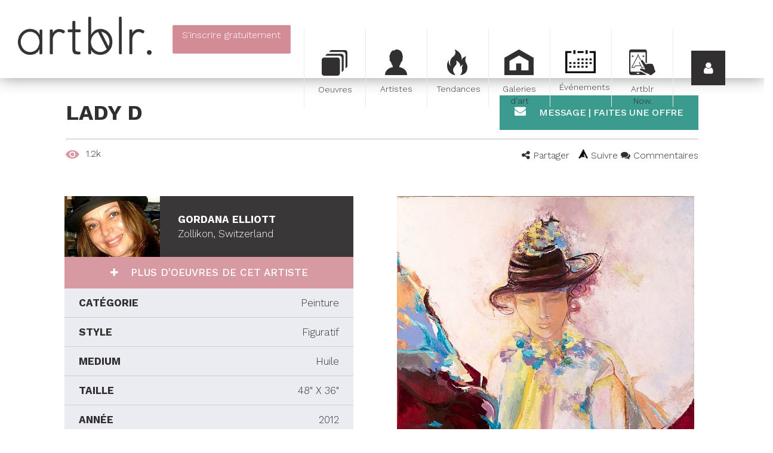

--- FILE ---
content_type: text/html; charset=utf-8
request_url: https://www.google.com/recaptcha/api2/anchor?ar=1&k=6LfeRBcTAAAAAH2Y2r8dX2kL57LDvZKct6kkz7Vm&co=aHR0cHM6Ly93d3cuYXJ0YmxyLmNvbTo0NDM.&hl=fr&v=PoyoqOPhxBO7pBk68S4YbpHZ&size=normal&anchor-ms=20000&execute-ms=30000&cb=9h8hbvf4v8v7
body_size: 49703
content:
<!DOCTYPE HTML><html dir="ltr" lang="fr"><head><meta http-equiv="Content-Type" content="text/html; charset=UTF-8">
<meta http-equiv="X-UA-Compatible" content="IE=edge">
<title>reCAPTCHA</title>
<style type="text/css">
/* cyrillic-ext */
@font-face {
  font-family: 'Roboto';
  font-style: normal;
  font-weight: 400;
  font-stretch: 100%;
  src: url(//fonts.gstatic.com/s/roboto/v48/KFO7CnqEu92Fr1ME7kSn66aGLdTylUAMa3GUBHMdazTgWw.woff2) format('woff2');
  unicode-range: U+0460-052F, U+1C80-1C8A, U+20B4, U+2DE0-2DFF, U+A640-A69F, U+FE2E-FE2F;
}
/* cyrillic */
@font-face {
  font-family: 'Roboto';
  font-style: normal;
  font-weight: 400;
  font-stretch: 100%;
  src: url(//fonts.gstatic.com/s/roboto/v48/KFO7CnqEu92Fr1ME7kSn66aGLdTylUAMa3iUBHMdazTgWw.woff2) format('woff2');
  unicode-range: U+0301, U+0400-045F, U+0490-0491, U+04B0-04B1, U+2116;
}
/* greek-ext */
@font-face {
  font-family: 'Roboto';
  font-style: normal;
  font-weight: 400;
  font-stretch: 100%;
  src: url(//fonts.gstatic.com/s/roboto/v48/KFO7CnqEu92Fr1ME7kSn66aGLdTylUAMa3CUBHMdazTgWw.woff2) format('woff2');
  unicode-range: U+1F00-1FFF;
}
/* greek */
@font-face {
  font-family: 'Roboto';
  font-style: normal;
  font-weight: 400;
  font-stretch: 100%;
  src: url(//fonts.gstatic.com/s/roboto/v48/KFO7CnqEu92Fr1ME7kSn66aGLdTylUAMa3-UBHMdazTgWw.woff2) format('woff2');
  unicode-range: U+0370-0377, U+037A-037F, U+0384-038A, U+038C, U+038E-03A1, U+03A3-03FF;
}
/* math */
@font-face {
  font-family: 'Roboto';
  font-style: normal;
  font-weight: 400;
  font-stretch: 100%;
  src: url(//fonts.gstatic.com/s/roboto/v48/KFO7CnqEu92Fr1ME7kSn66aGLdTylUAMawCUBHMdazTgWw.woff2) format('woff2');
  unicode-range: U+0302-0303, U+0305, U+0307-0308, U+0310, U+0312, U+0315, U+031A, U+0326-0327, U+032C, U+032F-0330, U+0332-0333, U+0338, U+033A, U+0346, U+034D, U+0391-03A1, U+03A3-03A9, U+03B1-03C9, U+03D1, U+03D5-03D6, U+03F0-03F1, U+03F4-03F5, U+2016-2017, U+2034-2038, U+203C, U+2040, U+2043, U+2047, U+2050, U+2057, U+205F, U+2070-2071, U+2074-208E, U+2090-209C, U+20D0-20DC, U+20E1, U+20E5-20EF, U+2100-2112, U+2114-2115, U+2117-2121, U+2123-214F, U+2190, U+2192, U+2194-21AE, U+21B0-21E5, U+21F1-21F2, U+21F4-2211, U+2213-2214, U+2216-22FF, U+2308-230B, U+2310, U+2319, U+231C-2321, U+2336-237A, U+237C, U+2395, U+239B-23B7, U+23D0, U+23DC-23E1, U+2474-2475, U+25AF, U+25B3, U+25B7, U+25BD, U+25C1, U+25CA, U+25CC, U+25FB, U+266D-266F, U+27C0-27FF, U+2900-2AFF, U+2B0E-2B11, U+2B30-2B4C, U+2BFE, U+3030, U+FF5B, U+FF5D, U+1D400-1D7FF, U+1EE00-1EEFF;
}
/* symbols */
@font-face {
  font-family: 'Roboto';
  font-style: normal;
  font-weight: 400;
  font-stretch: 100%;
  src: url(//fonts.gstatic.com/s/roboto/v48/KFO7CnqEu92Fr1ME7kSn66aGLdTylUAMaxKUBHMdazTgWw.woff2) format('woff2');
  unicode-range: U+0001-000C, U+000E-001F, U+007F-009F, U+20DD-20E0, U+20E2-20E4, U+2150-218F, U+2190, U+2192, U+2194-2199, U+21AF, U+21E6-21F0, U+21F3, U+2218-2219, U+2299, U+22C4-22C6, U+2300-243F, U+2440-244A, U+2460-24FF, U+25A0-27BF, U+2800-28FF, U+2921-2922, U+2981, U+29BF, U+29EB, U+2B00-2BFF, U+4DC0-4DFF, U+FFF9-FFFB, U+10140-1018E, U+10190-1019C, U+101A0, U+101D0-101FD, U+102E0-102FB, U+10E60-10E7E, U+1D2C0-1D2D3, U+1D2E0-1D37F, U+1F000-1F0FF, U+1F100-1F1AD, U+1F1E6-1F1FF, U+1F30D-1F30F, U+1F315, U+1F31C, U+1F31E, U+1F320-1F32C, U+1F336, U+1F378, U+1F37D, U+1F382, U+1F393-1F39F, U+1F3A7-1F3A8, U+1F3AC-1F3AF, U+1F3C2, U+1F3C4-1F3C6, U+1F3CA-1F3CE, U+1F3D4-1F3E0, U+1F3ED, U+1F3F1-1F3F3, U+1F3F5-1F3F7, U+1F408, U+1F415, U+1F41F, U+1F426, U+1F43F, U+1F441-1F442, U+1F444, U+1F446-1F449, U+1F44C-1F44E, U+1F453, U+1F46A, U+1F47D, U+1F4A3, U+1F4B0, U+1F4B3, U+1F4B9, U+1F4BB, U+1F4BF, U+1F4C8-1F4CB, U+1F4D6, U+1F4DA, U+1F4DF, U+1F4E3-1F4E6, U+1F4EA-1F4ED, U+1F4F7, U+1F4F9-1F4FB, U+1F4FD-1F4FE, U+1F503, U+1F507-1F50B, U+1F50D, U+1F512-1F513, U+1F53E-1F54A, U+1F54F-1F5FA, U+1F610, U+1F650-1F67F, U+1F687, U+1F68D, U+1F691, U+1F694, U+1F698, U+1F6AD, U+1F6B2, U+1F6B9-1F6BA, U+1F6BC, U+1F6C6-1F6CF, U+1F6D3-1F6D7, U+1F6E0-1F6EA, U+1F6F0-1F6F3, U+1F6F7-1F6FC, U+1F700-1F7FF, U+1F800-1F80B, U+1F810-1F847, U+1F850-1F859, U+1F860-1F887, U+1F890-1F8AD, U+1F8B0-1F8BB, U+1F8C0-1F8C1, U+1F900-1F90B, U+1F93B, U+1F946, U+1F984, U+1F996, U+1F9E9, U+1FA00-1FA6F, U+1FA70-1FA7C, U+1FA80-1FA89, U+1FA8F-1FAC6, U+1FACE-1FADC, U+1FADF-1FAE9, U+1FAF0-1FAF8, U+1FB00-1FBFF;
}
/* vietnamese */
@font-face {
  font-family: 'Roboto';
  font-style: normal;
  font-weight: 400;
  font-stretch: 100%;
  src: url(//fonts.gstatic.com/s/roboto/v48/KFO7CnqEu92Fr1ME7kSn66aGLdTylUAMa3OUBHMdazTgWw.woff2) format('woff2');
  unicode-range: U+0102-0103, U+0110-0111, U+0128-0129, U+0168-0169, U+01A0-01A1, U+01AF-01B0, U+0300-0301, U+0303-0304, U+0308-0309, U+0323, U+0329, U+1EA0-1EF9, U+20AB;
}
/* latin-ext */
@font-face {
  font-family: 'Roboto';
  font-style: normal;
  font-weight: 400;
  font-stretch: 100%;
  src: url(//fonts.gstatic.com/s/roboto/v48/KFO7CnqEu92Fr1ME7kSn66aGLdTylUAMa3KUBHMdazTgWw.woff2) format('woff2');
  unicode-range: U+0100-02BA, U+02BD-02C5, U+02C7-02CC, U+02CE-02D7, U+02DD-02FF, U+0304, U+0308, U+0329, U+1D00-1DBF, U+1E00-1E9F, U+1EF2-1EFF, U+2020, U+20A0-20AB, U+20AD-20C0, U+2113, U+2C60-2C7F, U+A720-A7FF;
}
/* latin */
@font-face {
  font-family: 'Roboto';
  font-style: normal;
  font-weight: 400;
  font-stretch: 100%;
  src: url(//fonts.gstatic.com/s/roboto/v48/KFO7CnqEu92Fr1ME7kSn66aGLdTylUAMa3yUBHMdazQ.woff2) format('woff2');
  unicode-range: U+0000-00FF, U+0131, U+0152-0153, U+02BB-02BC, U+02C6, U+02DA, U+02DC, U+0304, U+0308, U+0329, U+2000-206F, U+20AC, U+2122, U+2191, U+2193, U+2212, U+2215, U+FEFF, U+FFFD;
}
/* cyrillic-ext */
@font-face {
  font-family: 'Roboto';
  font-style: normal;
  font-weight: 500;
  font-stretch: 100%;
  src: url(//fonts.gstatic.com/s/roboto/v48/KFO7CnqEu92Fr1ME7kSn66aGLdTylUAMa3GUBHMdazTgWw.woff2) format('woff2');
  unicode-range: U+0460-052F, U+1C80-1C8A, U+20B4, U+2DE0-2DFF, U+A640-A69F, U+FE2E-FE2F;
}
/* cyrillic */
@font-face {
  font-family: 'Roboto';
  font-style: normal;
  font-weight: 500;
  font-stretch: 100%;
  src: url(//fonts.gstatic.com/s/roboto/v48/KFO7CnqEu92Fr1ME7kSn66aGLdTylUAMa3iUBHMdazTgWw.woff2) format('woff2');
  unicode-range: U+0301, U+0400-045F, U+0490-0491, U+04B0-04B1, U+2116;
}
/* greek-ext */
@font-face {
  font-family: 'Roboto';
  font-style: normal;
  font-weight: 500;
  font-stretch: 100%;
  src: url(//fonts.gstatic.com/s/roboto/v48/KFO7CnqEu92Fr1ME7kSn66aGLdTylUAMa3CUBHMdazTgWw.woff2) format('woff2');
  unicode-range: U+1F00-1FFF;
}
/* greek */
@font-face {
  font-family: 'Roboto';
  font-style: normal;
  font-weight: 500;
  font-stretch: 100%;
  src: url(//fonts.gstatic.com/s/roboto/v48/KFO7CnqEu92Fr1ME7kSn66aGLdTylUAMa3-UBHMdazTgWw.woff2) format('woff2');
  unicode-range: U+0370-0377, U+037A-037F, U+0384-038A, U+038C, U+038E-03A1, U+03A3-03FF;
}
/* math */
@font-face {
  font-family: 'Roboto';
  font-style: normal;
  font-weight: 500;
  font-stretch: 100%;
  src: url(//fonts.gstatic.com/s/roboto/v48/KFO7CnqEu92Fr1ME7kSn66aGLdTylUAMawCUBHMdazTgWw.woff2) format('woff2');
  unicode-range: U+0302-0303, U+0305, U+0307-0308, U+0310, U+0312, U+0315, U+031A, U+0326-0327, U+032C, U+032F-0330, U+0332-0333, U+0338, U+033A, U+0346, U+034D, U+0391-03A1, U+03A3-03A9, U+03B1-03C9, U+03D1, U+03D5-03D6, U+03F0-03F1, U+03F4-03F5, U+2016-2017, U+2034-2038, U+203C, U+2040, U+2043, U+2047, U+2050, U+2057, U+205F, U+2070-2071, U+2074-208E, U+2090-209C, U+20D0-20DC, U+20E1, U+20E5-20EF, U+2100-2112, U+2114-2115, U+2117-2121, U+2123-214F, U+2190, U+2192, U+2194-21AE, U+21B0-21E5, U+21F1-21F2, U+21F4-2211, U+2213-2214, U+2216-22FF, U+2308-230B, U+2310, U+2319, U+231C-2321, U+2336-237A, U+237C, U+2395, U+239B-23B7, U+23D0, U+23DC-23E1, U+2474-2475, U+25AF, U+25B3, U+25B7, U+25BD, U+25C1, U+25CA, U+25CC, U+25FB, U+266D-266F, U+27C0-27FF, U+2900-2AFF, U+2B0E-2B11, U+2B30-2B4C, U+2BFE, U+3030, U+FF5B, U+FF5D, U+1D400-1D7FF, U+1EE00-1EEFF;
}
/* symbols */
@font-face {
  font-family: 'Roboto';
  font-style: normal;
  font-weight: 500;
  font-stretch: 100%;
  src: url(//fonts.gstatic.com/s/roboto/v48/KFO7CnqEu92Fr1ME7kSn66aGLdTylUAMaxKUBHMdazTgWw.woff2) format('woff2');
  unicode-range: U+0001-000C, U+000E-001F, U+007F-009F, U+20DD-20E0, U+20E2-20E4, U+2150-218F, U+2190, U+2192, U+2194-2199, U+21AF, U+21E6-21F0, U+21F3, U+2218-2219, U+2299, U+22C4-22C6, U+2300-243F, U+2440-244A, U+2460-24FF, U+25A0-27BF, U+2800-28FF, U+2921-2922, U+2981, U+29BF, U+29EB, U+2B00-2BFF, U+4DC0-4DFF, U+FFF9-FFFB, U+10140-1018E, U+10190-1019C, U+101A0, U+101D0-101FD, U+102E0-102FB, U+10E60-10E7E, U+1D2C0-1D2D3, U+1D2E0-1D37F, U+1F000-1F0FF, U+1F100-1F1AD, U+1F1E6-1F1FF, U+1F30D-1F30F, U+1F315, U+1F31C, U+1F31E, U+1F320-1F32C, U+1F336, U+1F378, U+1F37D, U+1F382, U+1F393-1F39F, U+1F3A7-1F3A8, U+1F3AC-1F3AF, U+1F3C2, U+1F3C4-1F3C6, U+1F3CA-1F3CE, U+1F3D4-1F3E0, U+1F3ED, U+1F3F1-1F3F3, U+1F3F5-1F3F7, U+1F408, U+1F415, U+1F41F, U+1F426, U+1F43F, U+1F441-1F442, U+1F444, U+1F446-1F449, U+1F44C-1F44E, U+1F453, U+1F46A, U+1F47D, U+1F4A3, U+1F4B0, U+1F4B3, U+1F4B9, U+1F4BB, U+1F4BF, U+1F4C8-1F4CB, U+1F4D6, U+1F4DA, U+1F4DF, U+1F4E3-1F4E6, U+1F4EA-1F4ED, U+1F4F7, U+1F4F9-1F4FB, U+1F4FD-1F4FE, U+1F503, U+1F507-1F50B, U+1F50D, U+1F512-1F513, U+1F53E-1F54A, U+1F54F-1F5FA, U+1F610, U+1F650-1F67F, U+1F687, U+1F68D, U+1F691, U+1F694, U+1F698, U+1F6AD, U+1F6B2, U+1F6B9-1F6BA, U+1F6BC, U+1F6C6-1F6CF, U+1F6D3-1F6D7, U+1F6E0-1F6EA, U+1F6F0-1F6F3, U+1F6F7-1F6FC, U+1F700-1F7FF, U+1F800-1F80B, U+1F810-1F847, U+1F850-1F859, U+1F860-1F887, U+1F890-1F8AD, U+1F8B0-1F8BB, U+1F8C0-1F8C1, U+1F900-1F90B, U+1F93B, U+1F946, U+1F984, U+1F996, U+1F9E9, U+1FA00-1FA6F, U+1FA70-1FA7C, U+1FA80-1FA89, U+1FA8F-1FAC6, U+1FACE-1FADC, U+1FADF-1FAE9, U+1FAF0-1FAF8, U+1FB00-1FBFF;
}
/* vietnamese */
@font-face {
  font-family: 'Roboto';
  font-style: normal;
  font-weight: 500;
  font-stretch: 100%;
  src: url(//fonts.gstatic.com/s/roboto/v48/KFO7CnqEu92Fr1ME7kSn66aGLdTylUAMa3OUBHMdazTgWw.woff2) format('woff2');
  unicode-range: U+0102-0103, U+0110-0111, U+0128-0129, U+0168-0169, U+01A0-01A1, U+01AF-01B0, U+0300-0301, U+0303-0304, U+0308-0309, U+0323, U+0329, U+1EA0-1EF9, U+20AB;
}
/* latin-ext */
@font-face {
  font-family: 'Roboto';
  font-style: normal;
  font-weight: 500;
  font-stretch: 100%;
  src: url(//fonts.gstatic.com/s/roboto/v48/KFO7CnqEu92Fr1ME7kSn66aGLdTylUAMa3KUBHMdazTgWw.woff2) format('woff2');
  unicode-range: U+0100-02BA, U+02BD-02C5, U+02C7-02CC, U+02CE-02D7, U+02DD-02FF, U+0304, U+0308, U+0329, U+1D00-1DBF, U+1E00-1E9F, U+1EF2-1EFF, U+2020, U+20A0-20AB, U+20AD-20C0, U+2113, U+2C60-2C7F, U+A720-A7FF;
}
/* latin */
@font-face {
  font-family: 'Roboto';
  font-style: normal;
  font-weight: 500;
  font-stretch: 100%;
  src: url(//fonts.gstatic.com/s/roboto/v48/KFO7CnqEu92Fr1ME7kSn66aGLdTylUAMa3yUBHMdazQ.woff2) format('woff2');
  unicode-range: U+0000-00FF, U+0131, U+0152-0153, U+02BB-02BC, U+02C6, U+02DA, U+02DC, U+0304, U+0308, U+0329, U+2000-206F, U+20AC, U+2122, U+2191, U+2193, U+2212, U+2215, U+FEFF, U+FFFD;
}
/* cyrillic-ext */
@font-face {
  font-family: 'Roboto';
  font-style: normal;
  font-weight: 900;
  font-stretch: 100%;
  src: url(//fonts.gstatic.com/s/roboto/v48/KFO7CnqEu92Fr1ME7kSn66aGLdTylUAMa3GUBHMdazTgWw.woff2) format('woff2');
  unicode-range: U+0460-052F, U+1C80-1C8A, U+20B4, U+2DE0-2DFF, U+A640-A69F, U+FE2E-FE2F;
}
/* cyrillic */
@font-face {
  font-family: 'Roboto';
  font-style: normal;
  font-weight: 900;
  font-stretch: 100%;
  src: url(//fonts.gstatic.com/s/roboto/v48/KFO7CnqEu92Fr1ME7kSn66aGLdTylUAMa3iUBHMdazTgWw.woff2) format('woff2');
  unicode-range: U+0301, U+0400-045F, U+0490-0491, U+04B0-04B1, U+2116;
}
/* greek-ext */
@font-face {
  font-family: 'Roboto';
  font-style: normal;
  font-weight: 900;
  font-stretch: 100%;
  src: url(//fonts.gstatic.com/s/roboto/v48/KFO7CnqEu92Fr1ME7kSn66aGLdTylUAMa3CUBHMdazTgWw.woff2) format('woff2');
  unicode-range: U+1F00-1FFF;
}
/* greek */
@font-face {
  font-family: 'Roboto';
  font-style: normal;
  font-weight: 900;
  font-stretch: 100%;
  src: url(//fonts.gstatic.com/s/roboto/v48/KFO7CnqEu92Fr1ME7kSn66aGLdTylUAMa3-UBHMdazTgWw.woff2) format('woff2');
  unicode-range: U+0370-0377, U+037A-037F, U+0384-038A, U+038C, U+038E-03A1, U+03A3-03FF;
}
/* math */
@font-face {
  font-family: 'Roboto';
  font-style: normal;
  font-weight: 900;
  font-stretch: 100%;
  src: url(//fonts.gstatic.com/s/roboto/v48/KFO7CnqEu92Fr1ME7kSn66aGLdTylUAMawCUBHMdazTgWw.woff2) format('woff2');
  unicode-range: U+0302-0303, U+0305, U+0307-0308, U+0310, U+0312, U+0315, U+031A, U+0326-0327, U+032C, U+032F-0330, U+0332-0333, U+0338, U+033A, U+0346, U+034D, U+0391-03A1, U+03A3-03A9, U+03B1-03C9, U+03D1, U+03D5-03D6, U+03F0-03F1, U+03F4-03F5, U+2016-2017, U+2034-2038, U+203C, U+2040, U+2043, U+2047, U+2050, U+2057, U+205F, U+2070-2071, U+2074-208E, U+2090-209C, U+20D0-20DC, U+20E1, U+20E5-20EF, U+2100-2112, U+2114-2115, U+2117-2121, U+2123-214F, U+2190, U+2192, U+2194-21AE, U+21B0-21E5, U+21F1-21F2, U+21F4-2211, U+2213-2214, U+2216-22FF, U+2308-230B, U+2310, U+2319, U+231C-2321, U+2336-237A, U+237C, U+2395, U+239B-23B7, U+23D0, U+23DC-23E1, U+2474-2475, U+25AF, U+25B3, U+25B7, U+25BD, U+25C1, U+25CA, U+25CC, U+25FB, U+266D-266F, U+27C0-27FF, U+2900-2AFF, U+2B0E-2B11, U+2B30-2B4C, U+2BFE, U+3030, U+FF5B, U+FF5D, U+1D400-1D7FF, U+1EE00-1EEFF;
}
/* symbols */
@font-face {
  font-family: 'Roboto';
  font-style: normal;
  font-weight: 900;
  font-stretch: 100%;
  src: url(//fonts.gstatic.com/s/roboto/v48/KFO7CnqEu92Fr1ME7kSn66aGLdTylUAMaxKUBHMdazTgWw.woff2) format('woff2');
  unicode-range: U+0001-000C, U+000E-001F, U+007F-009F, U+20DD-20E0, U+20E2-20E4, U+2150-218F, U+2190, U+2192, U+2194-2199, U+21AF, U+21E6-21F0, U+21F3, U+2218-2219, U+2299, U+22C4-22C6, U+2300-243F, U+2440-244A, U+2460-24FF, U+25A0-27BF, U+2800-28FF, U+2921-2922, U+2981, U+29BF, U+29EB, U+2B00-2BFF, U+4DC0-4DFF, U+FFF9-FFFB, U+10140-1018E, U+10190-1019C, U+101A0, U+101D0-101FD, U+102E0-102FB, U+10E60-10E7E, U+1D2C0-1D2D3, U+1D2E0-1D37F, U+1F000-1F0FF, U+1F100-1F1AD, U+1F1E6-1F1FF, U+1F30D-1F30F, U+1F315, U+1F31C, U+1F31E, U+1F320-1F32C, U+1F336, U+1F378, U+1F37D, U+1F382, U+1F393-1F39F, U+1F3A7-1F3A8, U+1F3AC-1F3AF, U+1F3C2, U+1F3C4-1F3C6, U+1F3CA-1F3CE, U+1F3D4-1F3E0, U+1F3ED, U+1F3F1-1F3F3, U+1F3F5-1F3F7, U+1F408, U+1F415, U+1F41F, U+1F426, U+1F43F, U+1F441-1F442, U+1F444, U+1F446-1F449, U+1F44C-1F44E, U+1F453, U+1F46A, U+1F47D, U+1F4A3, U+1F4B0, U+1F4B3, U+1F4B9, U+1F4BB, U+1F4BF, U+1F4C8-1F4CB, U+1F4D6, U+1F4DA, U+1F4DF, U+1F4E3-1F4E6, U+1F4EA-1F4ED, U+1F4F7, U+1F4F9-1F4FB, U+1F4FD-1F4FE, U+1F503, U+1F507-1F50B, U+1F50D, U+1F512-1F513, U+1F53E-1F54A, U+1F54F-1F5FA, U+1F610, U+1F650-1F67F, U+1F687, U+1F68D, U+1F691, U+1F694, U+1F698, U+1F6AD, U+1F6B2, U+1F6B9-1F6BA, U+1F6BC, U+1F6C6-1F6CF, U+1F6D3-1F6D7, U+1F6E0-1F6EA, U+1F6F0-1F6F3, U+1F6F7-1F6FC, U+1F700-1F7FF, U+1F800-1F80B, U+1F810-1F847, U+1F850-1F859, U+1F860-1F887, U+1F890-1F8AD, U+1F8B0-1F8BB, U+1F8C0-1F8C1, U+1F900-1F90B, U+1F93B, U+1F946, U+1F984, U+1F996, U+1F9E9, U+1FA00-1FA6F, U+1FA70-1FA7C, U+1FA80-1FA89, U+1FA8F-1FAC6, U+1FACE-1FADC, U+1FADF-1FAE9, U+1FAF0-1FAF8, U+1FB00-1FBFF;
}
/* vietnamese */
@font-face {
  font-family: 'Roboto';
  font-style: normal;
  font-weight: 900;
  font-stretch: 100%;
  src: url(//fonts.gstatic.com/s/roboto/v48/KFO7CnqEu92Fr1ME7kSn66aGLdTylUAMa3OUBHMdazTgWw.woff2) format('woff2');
  unicode-range: U+0102-0103, U+0110-0111, U+0128-0129, U+0168-0169, U+01A0-01A1, U+01AF-01B0, U+0300-0301, U+0303-0304, U+0308-0309, U+0323, U+0329, U+1EA0-1EF9, U+20AB;
}
/* latin-ext */
@font-face {
  font-family: 'Roboto';
  font-style: normal;
  font-weight: 900;
  font-stretch: 100%;
  src: url(//fonts.gstatic.com/s/roboto/v48/KFO7CnqEu92Fr1ME7kSn66aGLdTylUAMa3KUBHMdazTgWw.woff2) format('woff2');
  unicode-range: U+0100-02BA, U+02BD-02C5, U+02C7-02CC, U+02CE-02D7, U+02DD-02FF, U+0304, U+0308, U+0329, U+1D00-1DBF, U+1E00-1E9F, U+1EF2-1EFF, U+2020, U+20A0-20AB, U+20AD-20C0, U+2113, U+2C60-2C7F, U+A720-A7FF;
}
/* latin */
@font-face {
  font-family: 'Roboto';
  font-style: normal;
  font-weight: 900;
  font-stretch: 100%;
  src: url(//fonts.gstatic.com/s/roboto/v48/KFO7CnqEu92Fr1ME7kSn66aGLdTylUAMa3yUBHMdazQ.woff2) format('woff2');
  unicode-range: U+0000-00FF, U+0131, U+0152-0153, U+02BB-02BC, U+02C6, U+02DA, U+02DC, U+0304, U+0308, U+0329, U+2000-206F, U+20AC, U+2122, U+2191, U+2193, U+2212, U+2215, U+FEFF, U+FFFD;
}

</style>
<link rel="stylesheet" type="text/css" href="https://www.gstatic.com/recaptcha/releases/PoyoqOPhxBO7pBk68S4YbpHZ/styles__ltr.css">
<script nonce="IWoIH39a6fYmZJKIRf5uQg" type="text/javascript">window['__recaptcha_api'] = 'https://www.google.com/recaptcha/api2/';</script>
<script type="text/javascript" src="https://www.gstatic.com/recaptcha/releases/PoyoqOPhxBO7pBk68S4YbpHZ/recaptcha__fr.js" nonce="IWoIH39a6fYmZJKIRf5uQg">
      
    </script></head>
<body><div id="rc-anchor-alert" class="rc-anchor-alert"></div>
<input type="hidden" id="recaptcha-token" value="[base64]">
<script type="text/javascript" nonce="IWoIH39a6fYmZJKIRf5uQg">
      recaptcha.anchor.Main.init("[\x22ainput\x22,[\x22bgdata\x22,\x22\x22,\[base64]/[base64]/[base64]/[base64]/[base64]/[base64]/[base64]/[base64]/[base64]/[base64]\\u003d\x22,\[base64]\\u003d\\u003d\x22,\x22wosEOzE0wrkOIMOMw4rCv2XCmkXCrBXCicOKw6d1wqvDnsKnwr/CkQVzasO8wrnDksKlwq8gMEjDk8O/[base64]/DqnIGZMKzEsKocCrCt3HDnFnDjHVFSHXCnRgNw7DDvXXCq1c1d8KTw6fDm8Otw6TChzZOD8O9OB4Hw4tuw5/CjCjCnsKFw5sQw7XDosOOXcOVP8K6bcKQY8KxwqkgUsOhMUMVWMK9w4PCi8OOwp7Ci8K1w73CocO0MmhDCGTCocOUPUVBUTYRXBJ2w73DvMKuNSLCg8OkGULCuXxgwrgbw5DCgcKTw6p9LcOJwqAqdjHDjcOyw6N3fD7Dq1Jpw5HCucOYw5PCnB/[base64]/w78ow7LCixzDqTDDlsOiw6HCvQvCmsODwp3DvWHDhcONwq/CnsKtwr3Dq1MMZMOKw4ohw4HCpMOMaUHCssODcX7Drg/Dlx4ywrrDkTTDrH7DgcKADk3ChcKZw4FkQcKSCQIJPxTDvlkMwrxTAjPDnUzDncOow70nwr9Qw6FpEsOnwqppEcK3wq4uSjgHw7TDtsOdOsODZyknwoFUR8KLwr5ePwhsw5XDhsOiw5Y5X3nCisOUGcOBwpXCkMKlw6TDnB3CgsKmFh/Djk3CiErDqSN6FsKVwoXCqRTCv2cXfgzDrhQMw6PDv8OdBWInw4N1woEowrbDrsO9w6kJwposwrPDhsKGGcOsUcKwL8KswrTCmsKTwqUyZMOaQ25Iw63CtcKOWEtgCV1feURsw6rClF0WMVwvZlnDsg/DugzCs1o/wo/[base64]/LsKVw4cJMmlmFUF0CnMkw4MHT8O0HcORRQnCtsOYRkLDmGrCo8K3NMOoDVYjXcOJw61obsORR1nDusOIGMKCw4JDwosFMk/DhsO0dMKQZHLCncKFw7YGw4MQw73Ck8Onw554HkxodMKfw58vA8Odwqc7wq95wrZLCMKIUEvCvMOCZcKdfcOyJDDCjMOlwqHCvcO1an1Gw7nDnAcyUl3DlGbCvxw3w57Dix/CkyQFWUTCvVlPwp/[base64]/A8Olw5fCn8OAFMKbw7PCtHDDgMK7aAbDo8OUBxt+wpNAUMOcbMOqCcOxE8KUwqLDmgBNwod2w44rwocFw6fClMKKwrjDskrDumrDqF58W8OFYsOCwoFLw4zDpyHDnsOffMOmw6o7Qw4Uw4QRwrINUcKCw6odASsJw5DCpVY/a8OMe1jCryJZwohiahXDicO5QcOow5DCuVA9w7zCh8KrbS3DrVx0w780IcKycMOyZCFnLMK1w5jDkMOyMC50SSgTwrHCpTXCv0rDlcO4Sx4DOcKgNMOawqkUAsOEw6PCnCrDvjLCpBvCr3l0wrBBR1t4w4LCq8KoaRjDksOlw6jCvUtWwpYmw4/Dmw/[base64]/Cv29DwrvCnMOaNcK2eMKnclkuw7TCkBzCq3XChFNhX8K6w45XJyEMwpRrYyrDvyAVcMKHwqPCsB1Lw5LCnSDCjsOqwrfDmmnDtsKoPsK4w77CvSPDh8ObwpLCkmfChiBBw4wbwrI8BX/CgcOVw4jDvMOVcMOSQCHCj8OmXjsww6kDTTPDjSvCglkfMMOEdGLDgHfCkcKpwqvCvMK3dFg9wpXDl8KEwqQNw4YVw4rDrDDCnsKPw5Z9w4dHw7FswqVJOsKSNVfCpcOZwrTDk8KbIcOcw4fCvDIcKMK7QHXDkW5tb8KJP8OFw4FbRy5kwokrwp3CtMOlXF/Dk8KcMcOnL8OFw5/DnBpxQ8Kuwr5HOEjCggfCjDHCrsKbwqRyJnnCo8OkwpTDlARFfMO/wqrDiMKhdzDDqcKUwolmAlVLwrgNw4HDtMKNNcOywozCjsKaw5IYw611wr0lw6LDvMKBQcOKbXLClcKBWGgfKmzCnDVrYQXCh8KWGMKzwrtQw6Flw7dbw7XCh8Krwqdcw4nCrsKDw5JGwrbCrcO8w5oeZ8OJb8OYJMOPNn0rAyTCvsKwK8Kcw6XCvcKBw6/ClUESwqPCsmU3HELCuXvDtAjCuMO/eD/CjMKJORYZwr3CusKzwpk+cMKOwqQLw58owqE6PXxwS8KCw6tTwo7CqgTDucKaLyXCiBjCisKVwr5bQ0k3ARzCg8KuDsK1J8OtTMO4w6RAwpnDksOJccKPwrB1T8ORHmHClRtfwrnDrsOsw60AwoXCusK2wqJcc8OEYcONG8KcKsOGPwLDpgVJw7BOwp/DmgNQw6rDr8Ojw73Cqw0pdsKlw4IEcxoaw589wr5lH8KjNMKAw5/[base64]/[base64]/Cm8KKJgAHPcKNFcOLw4ccwqPCn1nDl8ODw47CgcKMw5sodjdfX8OFBXzCvcOgcj4Zw4JGwo3Du8KIwqLCosO7w4XDpAd3w7fDocKfwqhvwpfDuipOwp/DjcKtw7ZywptOD8KNQcOpw6/DiWJXQzNiwr3DncKhwpHCrWDDuG/DlQHCmlnCgzLDr1YuwrggRBnCj8Kcw57CrMKEwoNuNTfClMOew7PDqlsBHsKjw6vChxJmwqVoP1okwqoHIjXDt3EQwqkuc1cgwrPCuWtuw6seJcKiKRnDonPDgsOYw7zDksKxdsKOwpd6wpnClcKXwpA8CcKvwpzCqMKUCsKVVh3DlcODIA/[base64]/DkMKmQ8Ogw6MKY8Oew43CsRsWwrnDtsKhNcKNwp7CpADDrnVxwpsKw70UwpZjwpI+w7F3SMKuFMKiw7jDpMOXO8KqJifDjCIdZ8OGwozDnsO/w4Jsa8KENcOfwrPDusOlQGkLwpTCrgrDu8OxKsK1wo3Crx7DrGx1W8K+IwRIYMOPw6dIwqcBwpDCsMK1KzQgwrXCtiHDpcOgaAN3w5PCiBDCtcOnwr3Ds2bCpxkQDE/DnA8xFMOvwr7CgxXDscOdHyXDqBpoOEB4ecKIeE/[base64]/CnsOmJUDDsBMIfQ7CphhPw5HDosO1ACDDuQF7w5bCi8KHwrDChsKZeyFIcFFNWMK3wr56IsOEETlaw5I/wpnCgBTDm8KJw64YAT9lwoRwwpdDw4XDpEvCqcKlw4BjwpUzw7XCiklOBzfDk2LCkTdiZldDYcKSwrE0SMKQwpzDjsKrScOew7jCuMOoNEpmIi3ClsO4w5UeOh7Du15vEi44RcOWEA/Dl8Knw78dQiF0bA/DgMKwDcKGBcOTwpDDi8O2A0TDg07Djxs3wrLDicOcZW/CtCYfOmPDnS1zw5AnEcOUKQbDv1vDksK3T2gROFnCmCgzw4wTVHkxwot1wr0gYWbDmsO/wr7Cj055cMK4N8KhQ8OeW1szGMKsNsKXw6Aiw5nDsgBJNiLDtTk8G8KFBX9ZDxQnE0EVGBjCl0/DlXbDtiMYwrQsw4FtY8KMCUwtBsKaw5rCpMO7w5nCkVBWw7BCZ8OvecOaVnzCnAtsw5wKcHfDqgXDgMOWw5rCqglHRz/CgAZDbsKOwqtdDWR+bWgTFGdpaijCuHfCkMOxPjLDlhXCnDHChTvDlS/DqRHCpxHDvcOgDcKYAVHCrsOERk00HhoDUhbCs1gceCd+b8K/w7fDoMOuZ8OWe8KQP8KRdDY2by1gw4rCg8KyH0F8wo/DnH3CpcOuw7HDnWzCkUQTwox/wpgldsKhwrnDmGsLw5DDn3zDgsKtK8Ogw5YQM8KxXhZuV8KQw4ozw6jCmj/DksKSw7/ClMKqw7cEw4PChwvDu8OlH8O2wpXCp8Osw4fCn0vChQB/VUHDqg4Cw5VLw7fCiy3CjcK3w5jCvGYkasKJwonDqcKAL8KkwpcRw63CqMOLw7jDgMKHwprDsMKYbj4IRDokw5BhMcK4C8KTVQJ9XzFxw6rDmsOXwopEwr3Dtj0jwqsWwqTChy3CjlBPwo/DglDCn8KsQhxdIEfCt8KrfsKkwqI3KMO5wqbCoyjDisKyBcOSQzTDtipZwqXCshnDjiAyb8KBwo/CqSnCucKtJMKpazYyT8OowrZyAnHCjBrCl3xzHMO8F8KgwrXCpCzDu8OveiTCrw7Ch0A0W8KmwobCuCDCoBHCrHLDlVXClkbCjwJKLzbCgsOjLcO/woHChMOGdSVMw6zDn8KYwqFufEsKCMKSw4BsB8Kjwqgxw47ChMO6PWAzw6bDpB0LwrvDn1Niw5APwpNmMFHCr8OSwqXCo8KXTXbCr0jCmMKON8OQwq1/H0XDjk3Cp2YJNcK/w4tTSMKscSrDg1rDrEkSwqhMF07ClcKJwrZpwpXDoUvCiVQqCl4jDsO0SyIsw4NNDsO1w4FPwrZRazUsw6MOw4DCm8ONMsObw7PCqyrDjBoTeFzDscKIDzNLw7PCiTnCtMKjwrEjZGjDjsOdIkPCjsKmA1otLsK/acOlwrNtHgrCt8O6w4rCpXXCncOlQ8ObNsKxXsKjehMvIMKxwobDiWUowoVMJFXDghrDq23Ci8O6FFcDw43DlsOywrfCo8Olw6Y/[base64]/wpI1w6vDpQzDhB0DIcKWMsOyWQtXwq09O8KjScK/KjdPLC3DpQvDmxfCuB3CoMK/[base64]/[base64]/DsFjDkmZhwpJCCDDDiMK7FGxGLD7CgMO4wp0hbMK7w7vCncKIw4nDjQFYQ0XCt8O/[base64]/wpR+LcKLw7nDj8OHIcK1wpPDuxPCjzzCsSnDmsKecTogwpRQRnIlw6PDl1wkM1rCs8KEC8KJFUPDmsO5VcOVfMK7Q33DnhvCucOaQWh1U8OYU8OCw6jDuX/CoHAzwofCkMOCS8O/w5bCmADDvMOlw57Dg8KoC8ObwrLDjjpOw5ttNsK1w5LDhHlkWn3DnVhSw5zCmMKAXsOww4jDl8KQScOnw4lPVsKyMcKmFMKrDE09wpN/wqpswpMWwrfDl2RRwqpnEj3CiEtgw53DvMKVSjI1biJuVQ/Cl8O1wpXDrG0qw5ciSDZSHHojwqgfW3oKEU0XKG3CiTxtw5PDswjCjcKrw4zCrl4hIVcWwpbDn3bCtMO/wrVzwqNSwqbDl8KgwqwJbi7CocK3wrQJwpJEwp7Ck8K9wpnDt39zLw5Jw7JcSn8/RSvDlcKbwp1NYUNgRk8lwoPCknPDqmLDgz/Cpz3DjcKWfTdbw5vDuh1cw7DCm8OaBBjDhMOLVsKAwo9nXMKhw6pIPR3Dr2nCjm/Di0p6wpJ+w6QWcsKuw6ZMwrB0BCByw4XCgAzDhFYRw6N4eTHDhMKabSkMwootW8OxS8OjwoLDl8OJeF9kwoQlwqIqK8OKw5A+LsOmwphhRMKEwo1fS8OjwqoeL8KLIcOiAsKjNcOTTMK0YjTDocKKwrxTwoXDp2DCkTzCq8O/wokLdQo3MUjDgMOSwqbDvV/Cu8Ome8ODOgE/GcKfwoFhQ8O/[base64]/QXxXwoB7w7IwaMOKXkvDn00qL8ORKgNKSMKOwrVPw53DnsOSCDfCgDzCghrCv8O8YBzCnMKtwr7DtUbCgMOtw4DCqxZQw4nChcO5JB9fwr0uw4UgAx/DnFtUPcO5wqdiwpbCowZowosFfsOBSMKgw6LCj8Kfwo3Ctng6w6hzwrzCjsOcwrDDmEzDvsOkPcKFwqzCryxnOWMwEk3Cr8KLwoJDw6xxwoMYNMKsDMKowpLDpinCmSg3w61yFT/CusKowpFsK19VfcOWwqVSJMKEfm1owqMvw5xmWHzCnMOUwpzClcOeHFl/[base64]/[base64]/[base64]/CksK/w7UQMsKndsO7eClnw4dKw7fCuy3Cu8KWw7PDpcKfw73DoxIHwrjCnVQowp/DicKlWcOOw7bCg8KeWRfDq8OefsK7AMOew5QkJMKxbljDg8ObOyDDjMKjw7LDlMOzKcK+w53DilrCuMO8VsK8wos2Az7Dq8OvOMO8wqNKwox/w4k0EcK7ckJ2wpNHw6AjDMKEw6zDpEQmIcOfaih/wpnDj8OYwrsuw70lw4AtwrDDp8KDFcO4DsOTwqpyw6PCpmbCgcO5NlduQ8K6E8OjSX8MCGXDhsO/AcKkwqBzZMOBwq1Fw4APwoZETcKwwo7Cq8OfwpMLDcKqY8ODbhPDpsKowo3DhcK4wrDConIcP8K9wr/Ck2A3w4LDgcOIDsO4wrvCu8OBUnhXw73CpwYlwrfCpcKLfHc2UcOQRiLDscOzwpbDkgdFMsKNPEHDucKmdSooXMOYSmhQw5/CikoQw75PEHPDs8KSwpTDp8OPw4jDtcOhNsO5w47CrMK6YMO6w5PDiMKgwpTDgVk6OcOrw4rDncONw4FmPwEJYsO7w57Dl15fw5R7w6LDkHV/wr3DsUnCtMKAw4XDusOvwpLDisKDUMOrAcKIRsOkw55Two1yw4p2w7DCscO/[base64]/[base64]/DrBsEd8O9P8Kdb8O1w4c8w7c7w7jDo8K7wq3Csx7CksOswp41w4zDhlXDo0xnDTkaCiTCs8KLwrgoJMORw5tfwoATw59ZdcKewrXCrMOQbjYoPMOPwo96w53CjiRhI8OoQz/CosO4McKqScOTw5ppw6QSXsOXF8OgCcOtw6PDpMKzwo3CpsOiOCvCqsOjwpVkw6rDrE5Bwp1KwrbDrzVEwpfCu0ZowobDv8K9AQhgNsK1w7diG3fDt3HDtsKJwqcbwrXCvlfDoMK/w44TQSsiwrUhwrvCrsKZXcKWworDhcKaw58Cw4fDhsO0wp8TbcKBwp4PwpzCsx1UTgsBwozDmnQYwq3ClcKHF8OhwqhoMsOHbMOiwpotwobDmMOlw7HDkx7DoFjDnQjDjVLCucO/ZBXDlMOuwoYyOUHDo2zCsz3DkGrDqA9Yw7nCs8K/[base64]/woZ3XcKRKy7ChsK9w5Yxw7bDvMOZGcKcMMOXa8OeIsK4w6TDs8OXwovDrgrDvcOiYcOKwpAgJW3DkzPClsObw6rDvcOaw6zCj2LDhMKvwrkyEcKlZcK1Dn43w6ABwoUHSSUrNsOoAj/DsQjDscOsalbDkhPCinhdGMO7wq/[base64]/DkMOPw7/[base64]/Cuk14wqAUasOQAMOMwr5JCcO+G3gFwqfCncK1esOVwoHDoFt2NsKkw5XCtMObcCjDtsO0fcOCw4DDtcKzOsO0UsOSw4DDvywHw4AwwoHDoiVtT8KYDQoww7TCqAPCosOTd8O3fsO4w7fCs8OsSMKPwo/DjMOxwqlneVFPwqHCqMK3w6B0UcOwT8KVwq8JZMKZwrd7w6TCmcOSIMObw6TDkcOgB37Dt1zDmcK0w43DrsKbe0sjPMOWX8K/[base64]/SGPCuMKHw5TDpcOrw4NEbEbCvwjClhzDm8OAJxPCtSjCgsKJw6NswpLDlMKKeMKZwoY/[base64]/ChcOYKBDCh2ZXw5vDoMOWwrfCi8OrZQrDhl7DlMOPwr0edybCq8O+w63Dn8K8AcKPw6gqFXnCgXpOATDCmcODEEHDgHPDuj9wwpVZWz/CuHQqwoTDtw0fwqHCnsO7w7/CuxXDmsK8w5ZEwobDp8Oew4IkwpNxwpDDmA/[base64]/SsKUw5jCrDtFw4VLMMOtw6dqAWXCiUt3bcOrwrPDlMOyw4jDrCRQwr4xByTDuCnCnjPDgsKITC4zw7LDsMOxw6HCosK1wq/Ci8OnLzHCoMKBw7HDh3kHwpnCt37ClcOKU8Kbw7jCosKPZi/DnWjCi8KcEMKcwozCpzl4w53Cm8OWw4RyDcKvNEHDsMKYclNTw6rDihpKacOHwp9fPsK0w79Nwq4Uw5AawoEmd8KEw4jCg8KRw6rCjcKOBnjDhF/Du07CmSpvwq/[base64]/CklXDksO4wrHDt2N2bMKwcXTDkRzDqsKswox7GxPCncOHMBw8D1fChcOqwoo0w4fCjMK+wrfDrsOpwpzDuSXCix1uMXlbwq3ClsO7JG7Dh8Kxwo4+wp/Cm8Onw5PCrsOGw7DDoMOywqfCiMOSEMOsR8OvwprCgndhw7jDhio1JcKNCRozAMO6w49wwrFLw5LCo8OWPVsmwqIsbsOywoNdw73CpGrCgHvCm0A/wp7CpXB0w58NFEjCtljDgsOaP8Ojb240X8K/VMOzL2vDgxHDo8KnIBbDlcOnw7/Coz8vcsOgL8OPw5QjZcO+w6HCsFcbw47CnMOkeg3CrhTCh8KFwpbDtQTDhhY7S8KzaxPDkSfDrsOcw5gFZsObMxo4XMKcw6zCmxzDmMKSGsOSw4TDsMKEwp0KXSvCtWPDviM/wrpYwrLCkcKNw6LCvMKDw6/DpgB2RcKPfA4EdUTCo1w+woPCv3fCq1TCicOcwol2w4soDMKecMOUG8O/w6xBXU3DssOuw6EIGcO2QUPCkcKMwoPCo8ONdTXDpTxEVcO4w7zCmVXDvHrCpgDDscOeJcORwohIBMOVLxcZMcOUw6zDhsKIwoJuSn/[base64]/DuEzDmsKOwq3Cr8Oxw4ESNcOXK8ODOg5bN3o7Z8K6w7J/woVMwosPw6c5w6hnw6gww7zDkMOGGBZiwp4oRQLDtsKEO8K8w5/[base64]/DuiNyKsOhw7bDrsOzw6kSF2HDq0A2woDDpwnDnXBtwqbDlMKmDzTCh2PCo8OhbEvDrHXDt8ONPMOLbsKJw53DusKFwp8cw5/CksO5cwnCtjjCpkfCnUpnw4LDun8LVXQkBMOPfMOuw7DDlMK/NsODwroZLMOWwp/DkMKLw7LDgcKiwrvCoznCjjrCpUdZEnnDsxfCoizCjMO7D8KuXWgbIyzDh8OODi7CtMOsw5jCj8OLLW1owpzDsSLCsMKSw7Q7woc/CMKuZ8KYQMKJYgvDskDDocKpfmM8w7JVwphcwqPDiG0gWGk5OMOfw49bOTfCocK4B8KaFcKAwo1JwrbCrnDCghzCiHjCgcKhMsOcW3NmACpbesKRHcOtH8OhIWkcw4HCm0fDpsORRcKmwpfCpsKywrdjSMO8wq7Cjj/Ct8KlwqLCmTNZwq1Gw57CgMK3w5HClEPDn0Y/wqrCo8KHw5cFwpvDtW0hwr/Cl0JmO8OrAsOqw4luw5Vew5DCqsOMPwdHw7QPw73CunvDmWjDs3fDsUkCw6V6RsKyXlnDgjYAXXEPA8KkwrrCgTZJw43DusODw7TDoVwdFW0ow4TDjgLDkWMNLyhjXsK7wqgaTMOqw4TDhwkXa8KTwrnChsO/MMKKPMKUw5pAV8KxGiw1FcOcw5HDm8OWwrZPw4tKZG/CujnDp8Kjw6nDqsOMFB5jZmMPCmjDgWLCpArDuBRwwovCjlzCmCbCqMKWw5sXwpcBM1FiP8OSw5HDlhUPwpXCgy5awpHCu2Yvw6Aiw49Zw7YGwprChMOPM8OnwpEFVnFiw4vDu33CvcKTEHRawoPCoD8RJsKrNw8/HCVnMcOmwrzDucKAJ8KFwpnCnDLDix3CuTMtw5bDrxTDghvDhcOTf1Z6wqzDpADCihLCncKEdBhuUsK0w7QJDRbDlcKuw5bCtsKLcMO2wq0ZYQANaC3CoRHCpcOkDsKhakfCvD0TSMOaw41xw68gwr/DpcOWw4rCosKEGMKHeznDpcKZwpHCpUY6wr4IFsO0w7BvfcKmKFjDhQnCpywHUMKgZ0zDtMOswq/CoTvCoxLCpMKqQ3FswrzCpQjDn3TCqzhRDMKEWcO0PFvDosK2wrHCoMKKLgjCg003B8OzOcOgwqZZw7zCv8OyMsKnw6rCsSHCmjzClystacKiWQcqw5vClyRNT8K8wpLCkmDDrwwxwqwkw7g9VFbCkm/Cun/[base64]/[base64]/wpDDpsO7w7Z8woPDncKwwrYswofCs0rCuS5ewr41wo4Ew6TDpwJhaMK5w5zDtcOuT3YMX8KOw7Mmw7/ChHUKwqXDm8Ogwp3DgMK2woHDuMKUF8K6wqlewpsnwrhZw7DCoC0Xw43Cvg/Cqk3DuiUOQMO0wqhuw7EgDsOEwrDDmMKadDPCoX8pcBrCkMOYMMK5w4fDrh/CjE8fdcK9w758w7BMaAYSw7rDvcK9TsO1U8K3wpNXwrfDkUHDlcKGDDHDvCTCiMOcw7tjE2XDmVFow7sOw7cfHEDDoMOKw5B+CljCpsK5CgrCjEAwwpTCmjjDrWTDuxMqwoLDlQnCpjUlEWpAw4HCli3CtsKxdytGe8OFO3TCjMONw4/DmBDCrcKoeWlxw6BuwqpNTw7CrCjCl8Otw5IhwqzCpBXDkCBbwqHDgRttF2J6wq5/wonDosOJw6Yvw5VsQcOIaF0IICp0N3nCjcKDw5E9wqgxw5bDtsOnLMKAW8KcKmHCpCvDisO9Zw8RH2FOw5Z/N0TDmsKuc8Kwwp3Dp3vCtcKnw4fDksOJwrzDuD3CocKMblTDoMOYwqTCs8KNw7DDrMKoZy/[base64]/[base64]/bMOzw6jDiz3DsMODRcO7TsKCDMKww78tfAkHCAFqXlo1w7nDrEdyFyJSw4dtw5gDw4jCjz5EEjlOMDvCqMKCw5sEUDgab8Opwr/Dv2HDrMOwFmfDgD1WCghSwqfCuy82wosybEnCp8OZwqvCogvCpRzDjTMLw6PDlsKFw6oJw7F9QGvCrcK5w7XDsMOwX8OOWsObwodJw7M3bw/Di8KHwp3CgyEVf23CgcOlS8O1w4NWwq/ChHdEFMKIHcK5fUXCtk0DT2LDpFLDkcOYwpsfbMKWWsKlwp1jGsKMBMO8w6/[base64]/CocONwrnCqMOiasKzwpPDlCLCmhDDg2Q8wpDDj8KsGsKZKsKQGx4Qwrw3w7cddT/DiRR1w4LCugzCpUQywrrDkxnDq35Yw6fDvlUdw7VVw5LDmBPCvhgaw4LCoEhGPFdLWXLDiRMlOcKgdGPCqcO8Y8OWwoZYPcKjwonCksO8wrvCglHConw7BBA/B1ARw4zDjzt9VizCp1hgwqjCtMOSw61wHsODwpXCqU03JcOvQSvCpCbCq2oIwojCqcO6MhpMw5TDijHCncOIPcKUw5wuwroTw50QUcO4BsKKw7/DmsKpOR9cw5fDhMKDw5gTbsOYw6fCjS3CpcOEw6g8w4zDpsK2wo/[base64]/wqjCmR5ZZybCiCs2L8KaKzlxIkTDp2fClCYEwpZjwpIRZcOuwppBw7Ffwqh8JsKaW1UrRQTCgW/DsSwran0xUTjCuMKyw7kswpPClMOkw60twpnCpMKPGjlUwprDoCLCrXpFccO3WMOUw4fCqsKBw7HDrcOlDg/DpMO1PSrDlWBFTVBCwpEvwoQaw6HCqsKkwovCg8KRwo0OQDDDq1wHw7DCscKmeSI1w5hbw75bw6PClMKPw7HDnsOzZWt5wpkZwp5vaCfCpsKnw6ILwqd9wr94cEbDr8KwNyomERTCgMKYDsO/wrXDjcOdLsK/[base64]/esKHwqDDgm5lb0EqUcKjWMK9LsKowozCg8OVw74gw6Ffw6zCjysCwpvClVzDpnvChFnCgWcrwqPDm8KMPMK/wpRsagIcwprCkcKmCXjCtVVmwos3w6h5DcK/e3UuS8KWL2DDl0ZCwroXwqvDgMO6dsK9GsOXwr8zw5/DscKjbMKCTMKGdcKLDBscwqzCqcKOKybDohvDkcKIWVsmcTQBGBrCg8O/[base64]/DnBfDrsOqWCkLP8K5TxsfYcOsEhPCiQchH8Kowo/CtsK0MGbDi2TDsMOqwp/CgsKwdMKAw6PCjDrCkcK9w4hnwpkoMw7DpTAAw6FewpROf0dxwqLCisKkFsOYZEnDvxIewonDi8Kcw4TCvRwbw6LDi8OSAcOPUAQANQXDmCQ/XcK9w77DnREKHn5SY1zCi3rDvjkfwopEbGjCuD/CuF8EI8K/w5rCn1PCh8OGSWcdw4BvezwYw4zDisK9w6sZw4Jaw7tRw7HCrjcxSw3DkFMaMsKjBcKMw6LCvBfClWnCrSAvDcKuwrN8VWDCkMOfw4bCogXClsOXw6nDkEZsCAbDszTDp8KEwqdcw47CqVVPwrzDv0ogw6PDjkk2FsKsf8K+LcK2woN9w4/DksOpbFDDuR/DsArCsUHCrlnDuF7DphLCssK1Q8OTEsOFQ8KGWnTDiCIcwqjDgWJ3Eh4ZEC7CkD/[base64]/woTDl8OresK8w4bDq8KIw51YKcKhHMO6w6w9wqNAw49Zwoptwo7DrcKowoHDkFxkXMKyIsKDw4hPwo3Cg8K5w7gaHg1Uw7/DgGhNBQjCoG8CVMKkw7k+wp3CrQRuwofDgG/DlsOOwrLDksOHw4/CmMKPwo8OYMKbJGXCjsOiB8KrVcKtwqAhw6jDmnBkworCi29sw6/[base64]/[base64]/[base64]/CpcKVwrw/wqpLbcO/w5nCuzPCicKEMxRPw5BCwqjCmSfCrT3CmxVcwphSIEzCusK8wqTCt8KbR8OQw6XCmn/DihRLTzzCpT0gY25uwr/CvMKHIcO+w6Zfw6/[base64]/wrjDvjwVOMOwVEzCk8O5w4ImwoBKw4bDngdtwrPDmsO1w5bCoUozwrPCk8OEBkEfwrTDocKIDcKRw4pkJG56w54pwp7DtHsCwpDCtS5bSR3DtCrDmjrDgcKPJcKowpkrfz3CrB7Dvi/[base64]/[base64]/[base64]/DtcKiwoB2ZEHDqMKeTUzCnA09w7lLET82NSpDwrbCm8Oaw7vCp8OOw6XDiAbCmV9JKMObwr5vR8K7dEbCmUdMwoHCqsK/[base64]/DosKsw7xjdMOkw4rDocK2wrjDgVnCjTt1WRvCqcOIdh5ywpFAwpN4w43DilRbY8OKFXITQ03DucKqwrDDqVtjwpAtcGMjDjFAw5pJVzE4w690w6w/USdrwqnDt8Kzw6zCm8KxwrFJDsOGwqnCuMKENyDDt1nCgsORGMOKfMOTw7fDiMKhUzdkaBXCu1QgNMOCTsKEdUp7VC86wqx2woPCq8OlYyQXKMKbwqbDoMOAMsOcwrfDscKUXmLDtVsgw7ELG2Nvw4V1w4/DmMKiEsKaCCcxW8KawpMDfmh3QybDpcOaw41Uw6DDlh7DjSk1aV5Ewq4bw7PCt8OAwpdswqrCvxLDscOYKcO6w7LDu8OxXSbDqjfDocOmwpg4Yipdw5t9wqtxw6bDjHDDuQc5FMOzWDgUwo3CqSjClMOXJsO6KcOzGcOhwonCq8KWwqN+Lw17wonDjMK/[base64]/[base64]/a8OvZSgWZCfDkDXCrsKSS35Lw4jCv3JAwqQ7MxPDhX82wpfDkF3CqhIkOWVyw7/[base64]/Dg2zCq8OlfsOYLcOqb8O6UzZ2LFYrwo1TEMK1w6XChWAMw4Ybw5DDtMKXZMKXw7pXw7HDkTXCpDI7IxvDjW3CjTsjw7tKw7BSRkfCmMO6w5rCrMKvw4lLw5TDlsOLw7pqwpwuaMOgBMOSF8OyasOVw6/[base64]/HkvCn0zCrE8+w7FZw4/CmsO7S0c7w7gZQMKbw7nCpcKgw5nCtMOPw4/Dt8O9JsOjwodqw4DCilbClcOcMMO0f8K4SAjDshZHw500KcOJwpXDnFtVwpQpWMKYJR/DucOnw65WwqjDk0gnwr/CikJ9w47DqT8LwpsNw6BhPTDCocOjJcOnw68DwrTDscKAw4DCmXfDpcKZbsKMw67DpMOFU8O4w7bDsGLDgsKQOGHDjkYTUsO3wpDCiMKxDT0mw5RMwol0PXwKasO0wrbDmcKrwqPCtGnCr8Oaw7FPIi/CocK2fcKawp/CtyAKwoXCisO3wrYWB8OswoxMc8KBZ37CjMOOGCnDvWPChSrDrQLDi8O4w4UAwoPDqmF2DBp5w7bDjm7CiRI/HWQbEcOqb8O1M3zDjcOpBEUtJTHCg0nDuMOJw4Qaw4vDtsKkwrsDw5k0w6fClTLDlcKDUXrCoV7CsGFKw4XDk8K+w5hiQ8KBw43Ch0Y0w7vCk8KgwqQkw63CgnRzD8OlfQTDr8KnNsO/w745w5gRQHzDrMKqeGDCpV9Kw7MAQcOOw7rCoivCl8OwwqpQw5zCrEY8wpF6w6nDkwLCnUfCuMKLwrzClznCssO0wrfCq8Oiw50Tw43DilBtf08Vwr92YMO9UsK9CcKUwptZWHLCvCbCqVDDu8OPLBvCt8K9wozCtS8+w47CrcO2OhLCmnVUecOTYD/DvRMQGlRfd8OmIUsyS0rDkhXDqEjDpcKWw5zDucOlbsOfNHvDnMK+ZFNPA8KZw4opQhvDqyV7AsKmw6LCpcOhYMO1wp/[base64]/[base64]/Ckl4QYcK/wrM0w4VVwo7Di8Kqw5BKfMOFIik6wrQkw6nCk8K8PQApPC4dw6MEwpNawoTDmFvCocKLw5IkHMKjw5TCjUPCq0jCqcKaaz7DjTNdWBrDuMKUYxMBaFjDjMOVaEpWWcOew6hpH8OEw7bCqyvDv0lyw51dJUtOw4AfRV/DqnrDvgLDncORw4zCvgYwOX7CjmU7w6TCtMKwRUxtNEDCuxUkeMKYwrDCi1jCjCfClcKswqDCoGjCn2LCm8Ouw57DocKfY8OGwoh0AnoGXU/[base64]/[base64]/XsKLbFUMw4/CrwbDs3rCoGvCpMK+w6PDonJaeU8cwrzDphRwwohZw4oUFcOGGFvCjMK5QMKZwr56R8Kiw77CosKTSg/CtcKHwoRJw43CgsO5UigcEMKiwq3DncKzw7AScVNBNjNrwo7CiMOxwo7DhMKxbMKjJcKVwpLDq8OBdlAcwpd5w4YzYVVUwqbCliDCqkh8d8OMwp0XGm8CwoDCksKnR3/DrWMmfx1+F8K5acKPwr3DkMOuw6oeVsO1wqrDlMKYwrsxLGEOZcK7w7NDcsKAIw/ClHPDqVEXSMOkw6rCnlFdRzoCw6PDvH0LwqzDokcqZFEbMMOHczlZw7fChUDClsKHW8K+w4DCk0l8wqN9VkswFATChsOmw516wrDDksOeG39IKsKjTgDCi0zCtcOWaWJaS0/Cv8KLeD59eGY/w6EGwqTDnBXCn8KFWcOUXBbCrMOfDHTDuMKeKUc1w6nCpQHDhsOTw5fCn8K3wpQ1wqnDj8O/d1zCgkbDrD8YwqduwrbCpht2wpPCrDPCnDpGw6zDjHw8HMOSw5PCtAnDnSBbwo4hw5HClMKiw5ZcNnZzPMKSGcKpMcOiwoBbw6DCm8KIw58DLwIcEMKzOQgLCHExwp3CihPCtDwXahAkw5fCjjtewqPCsVxow5/DszvDncKcJ8K1JFESwozCjsKhwpDClsO+w67DjsO8woPCmsKvwrnDjkTDplMKw5JOw47DiFvDiMK2BAcTYEoJw7YeFE5PwrVtLsOhMENGdS3DnsKEwrvDgcOtwq5ow4Mhwokgfh/DgFLCo8OacAJNw5kMYcOVKcKJwpJpM8K+woYowoxlL2dvw4p4w45lS8OmPEvCix/CtHJtw4bDgcK+wrfCosKvwpLCjz3DqTnDvMK9Q8OOw43CmMKKQMKbw7DCqVVjwokxIMKXw5INwqh2wqfCq8K5AMKbwr1tw4spbQPDlcOawobDvQ0GwqDDucK6G8OVwoxjwpTDmXbDqMKtw53CocKoChzDkHjDr8O6w6Flwp7DvMKkwqhzw741KGPDp2/[base64]/wrlnwoJsc8KMwpt2wpDCsMK+McKXwoRlwqxEPcKPAsOqwq8SHMKZJsOYwrZVwrYMUiFma3gnaMOQwo7DlCzCiWM9CXzDvsKPwo/Cl8OAwr/DgcOIAQs4w5MRF8OEBGXDq8KDwpB2w53DpMO8VcO3w5LDt3waw6LCmcOow6RiBDNrwpLDgcKdVAgnYHDDisOQwrLDlw5jEcK8wrfDq8OAwojCrcKgdTzCqH/CtMO7AcKuwrxibngJbhXDgBp8wrLDpn99asONwpHCh8OeWyoewrEDwprDuyHDv3YEwpIMT8OHMyJSw43DkEfCshxHe2XCnA9nDcKsNMOSwofDm0shwqR3RsK6wrLDg8KmDcOpw7DDm8O7w6JFw7wGWsKkwr7DmMKZGAVHXMO8b8KaIsO+wrkrbXlCw4k/w5kvUyEMKTLCrkVmFsKkaX83YkIhw4tsJcKUwpzCvsOBKwE/[base64]/DoXjCgsOiFMKQT0lWwrHDhCXCrkwcCU7CvD7DtsK/wqTCsMKASiA/w5/[base64]/wq/DjDsrVlTCrFFVw5QuBSJTbcKxw4bDj3QneGbDunHCtsOZYMOuw5DDs8KnbhASShFYVkjClkXCkgbDnQc0woxBw6pLw6xtWANuA8OqVUdYw4R6TyXCm8KhVjXDs8O0FcK+VMKJw4/[base64]/cg1PwpooWsOQw4bDlgzDrngVDgUXwpgVw6jDv8KPw67CtMKLw7rDrsOQWMKvwpnCowEaOcOPScKRwpJaw7DDjsOwSljDocOnHBvClMOGC8OeVA8Cw6jChDjCt3LDncK/\x22],null,[\x22conf\x22,null,\x226LfeRBcTAAAAAH2Y2r8dX2kL57LDvZKct6kkz7Vm\x22,0,null,null,null,1,[21,125,63,73,95,87,41,43,42,83,102,105,109,121],[1017145,971],0,null,null,null,null,0,null,0,1,700,1,null,0,\[base64]/76lBhnEnQkZnOKMAhmv8xEZ\x22,0,0,null,null,1,null,0,0,null,null,null,0],\x22https://www.artblr.com:443\x22,null,[1,1,1],null,null,null,0,3600,[\x22https://www.google.com/intl/fr/policies/privacy/\x22,\x22https://www.google.com/intl/fr/policies/terms/\x22],\x22Pzq/zpU1pbfmdbSBiI+8U6EW6ZM9w9PEwJW+mWIZPcc\\u003d\x22,0,0,null,1,1768651616635,0,0,[234,64,145,90],null,[155,227,181,90,100],\x22RC-B_qgzOqrZ7X1cg\x22,null,null,null,null,null,\x220dAFcWeA7dAwtLUNbP2vDIwfMGg-FimI8593REWJdHIJ99TsPjD6sChZej0gQJD1vz6K047r63J1eGiRb2OgKKclRzNorCgHGI3w\x22,1768734416596]");
    </script></body></html>

--- FILE ---
content_type: text/html; charset=utf-8
request_url: https://www.google.com/recaptcha/api2/aframe
body_size: -272
content:
<!DOCTYPE HTML><html><head><meta http-equiv="content-type" content="text/html; charset=UTF-8"></head><body><script nonce="liD7daWhZmZItyFP7RYiCw">/** Anti-fraud and anti-abuse applications only. See google.com/recaptcha */ try{var clients={'sodar':'https://pagead2.googlesyndication.com/pagead/sodar?'};window.addEventListener("message",function(a){try{if(a.source===window.parent){var b=JSON.parse(a.data);var c=clients[b['id']];if(c){var d=document.createElement('img');d.src=c+b['params']+'&rc='+(localStorage.getItem("rc::a")?sessionStorage.getItem("rc::b"):"");window.document.body.appendChild(d);sessionStorage.setItem("rc::e",parseInt(sessionStorage.getItem("rc::e")||0)+1);localStorage.setItem("rc::h",'1768648018744');}}}catch(b){}});window.parent.postMessage("_grecaptcha_ready", "*");}catch(b){}</script></body></html>

--- FILE ---
content_type: text/css
request_url: https://www.artblr.com/stylesheets/post-bootstrap.css
body_size: 879
content:
/*
*   CSS file with Bootstrap grid classes for screens bigger than 1600px. Just add this file after the Bootstrap CSS file and you will be able to juse col-xl, col-xl-push, hidden-xl, etc.
*
*   Author: Marc van Nieuwenhuijzen
*   Company: WebVakman
*   Site: WebVakman.nl
*
*/

@media (min-width: 1200px) and (max-width: 1599px) {
    .hidden-lg {
        display: none !important;
    }
}


.visible-xl-block,
.visible-xl-inline,
.visible-xl-inline-block,
.visible-xl{
    display: none !important;
}

.alert.alert-warning a {
    color: #ada002 !important;
    font-size: 14px !important;
    font-weight: 300 !important;
    text-transform: none !important;
    text-decoration: underline !important;
    margin: 0 !important;
    line-height: normal !important;
    display: inline !important;
}

@media (min-width: 1600px) {
    .container {
        width: 1170px;
    }
    .container-big {
        width: 1570px;
        margin: 0 auto;
    }

    .col-xl-1, .col-xl-2, .col-xl-3, .col-xl-4, .col-xl-5, .col-xl-6, .col-xl-7, .col-xl-8, .col-xl-9, .col-xl-10, .col-xl-11, .col-xl-12 {
        float: left;
    }

    .col-xl-12 {
        width: 100%;
    }

    .col-xl-11 {
        width: 91.66666667%;
    }

    .col-xl-10 {
        width: 83.33333333%;
    }

    .col-xl-9 {
        width: 75%;
    }

    .col-xl-8 {
        width: 66.66666667%;
    }

    .col-xl-7 {
        width: 58.33333333%;
    }

    .col-xl-6 {
        width: 50%;
    }

    .col-xl-5 {
        width: 41.66666667%;
    }

    .col-xl-4 {
        width: 33.33333333%;
    }

    .col-xl-3 {
        width: 25%;
    }

    .col-xl-2 {
        width: 16.66666667%;
    }

    .col-xl-1 {
        width: 8.33333333%;
    }

    .col-xl-pull-12 {
        right: 100%;
    }

    .col-xl-pull-11 {
        right: 91.66666667%;
    }

    .col-xl-pull-10 {
        right: 83.33333333%;
    }

    .col-xl-pull-9 {
        right: 75%;
    }

    .col-xl-pull-8 {
        right: 66.66666667%;
    }

    .col-xl-pull-7 {
        right: 58.33333333%;
    }

    .col-xl-pull-6 {
        right: 50%;
    }

    .col-xl-pull-5 {
        right: 41.66666667%;
    }

    .col-xl-pull-4 {
        right: 33.33333333%;
    }

    .col-xl-pull-3 {
        right: 25%;
    }

    .col-xl-pull-2 {
        right: 16.66666667%;
    }

    .col-xl-pull-1 {
        right: 8.33333333%;
    }

    .col-xl-pull-0 {
        right: auto;
    }

    .col-xl-push-12 {
        left: 100%;
    }

    .col-xl-push-11 {
        left: 91.66666667%;
    }

    .col-xl-push-10 {
        left: 83.33333333%;
    }

    .col-xl-push-9 {
        left: 75%;
    }

    .col-xl-push-8 {
        left: 66.66666667%;
    }

    .col-xl-push-7 {
        left: 58.33333333%;
    }

    .col-xl-push-6 {
        left: 50%;
    }

    .col-xl-push-5 {
        left: 41.66666667%;
    }

    .col-xl-push-4 {
        left: 33.33333333%;
    }

    .col-xl-push-3 {
        left: 25%;
    }

    .col-xl-push-2 {
        left: 16.66666667%;
    }

    .col-xl-push-1 {
        left: 8.33333333%;
    }

    .col-xl-push-0 {
        left: auto;
    }

    .col-xl-offset-12 {
        margin-left: 100%;
    }

    .col-xl-offset-11 {
        margin-left: 91.66666667%;
    }

    .col-xl-offset-10 {
        margin-left: 83.33333333%;
    }

    .col-xl-offset-9 {
        margin-left: 75%;
    }

    .col-xl-offset-8 {
        margin-left: 66.66666667%;
    }

    .col-xl-offset-7 {
        margin-left: 58.33333333%;
    }

    .col-xl-offset-6 {
        margin-left: 50%;
    }

    .col-xl-offset-5 {
        margin-left: 41.66666667%;
    }

    .col-xl-offset-4 {
        margin-left: 33.33333333%;
    }

    .col-xl-offset-3 {
        margin-left: 25%;
    }

    .col-xl-offset-2 {
        margin-left: 16.66666667%;
    }

    .col-xl-offset-1 {
        margin-left: 8.33333333%;
    }

    .col-xl-offset-0 {
        margin-left: 0;
    }

    .visible-xl {
        display: block !important;
    }

    table.visible-xl {
        display: table;
    }

    tr.visible-xl {
        display: table-row !important;
    }

    th.visible-xl, td.visible-xl {
        display: table-cell !important;
    }

    .visible-xl-block {
        display: block !important;
    }

    .visible-xl-inline {
        display: inline !important;
    }

    .visible-xl-inline-block {
        display: inline-block !important;
    }

    .hidden-xl {
        display: none !important;
    }
}

.modal-subtitle {
    font-size: 20px;
    width: 100%;
    line-height: 20px;
    text-transform: uppercase;
}

.modal-open .modal {
    overflow-x: hidden;
    overflow-y: auto;
}

/*
 * Row with equal height columns
 * --------------------------------------------------
 */
.row-eq-height {
    display: -webkit-box;
    display: -webkit-flex;
    display: -ms-flexbox;
    display: flex;
    min-height: 40px;
}